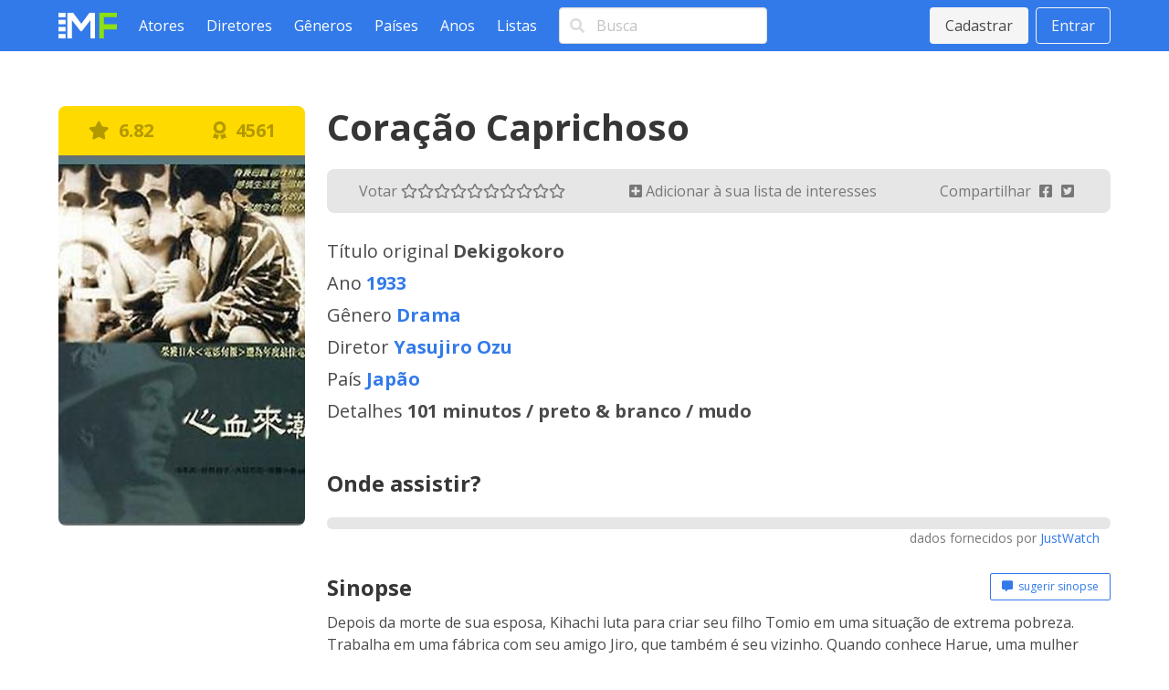

--- FILE ---
content_type: text/html; charset=utf-8
request_url: https://www.melhoresfilmes.com.br/movies/coracao-caprichoso
body_size: 3753
content:
<!DOCTYPE html>
<html lang="pt_BR">
  <head>
    <meta charset="utf-8"/>
    <meta http-equiv="X-UA-Compatible" content="IE=edge"/>
    <meta name="viewport" content="width=device-width, initial-scale=1.0"/>

      <script async src="https://www.googletagmanager.com/gtag/js?id=G-ER6L8LFR5W"></script>
      <script>
        window.dataLayer = window.dataLayer || [];
        function gtag(){dataLayer.push(arguments);}
        gtag('js', new Date());

        gtag('config', 'G-ER6L8LFR5W');
      </script>


<meta charset="UTF-8" content="EUNvIiI0ARo4Ez9fOCQifxIDOwE1DyAGdzBRuWPlQfRoKvnIpVtNfUou" csrf-param="_csrf_token" method-param="_method" name="csrf-token"><title data-suffix=" * Melhores Filmes">Coração Caprichoso, diretor Yasujiro Ozu * Melhores Filmes</title>
    <link rel="stylesheet" href="https://fonts.googleapis.com/css2?family=Open+Sans:wght@400;600;700&display=swap">
    <link rel="stylesheet" href="https://fonts.googleapis.com/css2?family=Rubik:wght@400;700;900&display=swap">
    <link rel="stylesheet" href="https://cdnjs.cloudflare.com/ajax/libs/font-awesome/5.13.1/css/all.min.css" integrity="sha256-2XFplPlrFClt0bIdPgpz8H7ojnk10H69xRqd9+uTShA=" crossorigin="anonymous" />
    <link rel="stylesheet" href="https://cdn.jsdelivr.net/npm/bulma-carousel@4.0.4/dist/css/bulma-carousel.min.css">
    <link rel="stylesheet" href="/css/melhores-filmes-4b2d6674e15457645c962161efbd4966.css?vsn=d"/>

    <script defer type="text/javascript" src="https://cdn.jsdelivr.net/gh/alpinejs/alpine@v2.8.2/dist/alpine.min.js"></script>
    <script defer type="text/javascript" src="https://cdn.jsdelivr.net/npm/bulma-carousel@4.0.4/dist/js/bulma-carousel.min.js"></script>
    <script defer type="text/javascript" src="/js/melhores-filmes-cbb69611b97470f435a6321ff7cc7203.js?vsn=d"></script>
  </head>
  <body>
    <nav class="navbar is-primary">
      <div class="container">
        <div class="navbar-brand">
          <a class="navbar-item" href="/"><img src="/images/melhores-filmes-0c3a54c282e830895f68045f7e7d4e1d.svg?vsn=d" alt="Melhores Filmes"></a>
          <a class="navbar-burger" href="#" data-target="nav-menu">
            <span></span>
            <span></span>
            <span></span>
          </a>
        </div>
        <div class="navbar-menu" id="nav-menu">
          <div class="navbar-start">
            <a class="navbar-item" href="/actors/index">Atores</a>
            <a class="navbar-item" href="/directors/index">Diretores</a>
            <a class="navbar-item" href="/genres/index">Gêneros</a>
            <a class="navbar-item" href="/countries/index">Países</a>
            <a class="navbar-item" href="/years/index">Anos</a>
            <a class="navbar-item" href="/lists/index">Listas</a>
            <div class="navbar-item">
<form action="/search" method="post"><input name="_csrf_token" type="hidden" value="EUNvIiI0ARo4Ez9fOCQifxIDOwE1DyAGdzBRuWPlQfRoKvnIpVtNfUou">                <div class="field">
                  <div class="control has-icons-left">
                    <input class="input" type="text" placeholder="Busca" name="query">
                    <span class="icon is-small is-left"><i class="fas fa-search"></i></span>
                  </div>
                </div>
              </form>
            </div>
          </div>
          <div class="navbar-end">
              <div class="navbar-item">
                <div class="buttons">
                  <a class="button is-light" href="/users/signup">Cadastrar</a>
                  <a class="button is-light is-outlined" href="/users/signin">Entrar</a>
                </div>
              </div>
          </div>
        </div>
      </div>
    </nav>

<div data-phx-main="true" data-phx-session="SFMyNTY.[base64].8xSfVOUQmhvdTJYylKcA7eviHVZb4KJ8rfMaZmNnaOE" data-phx-static="SFMyNTY.g2gDaAJhBHQAAAADZAAKYXNzaWduX25ld2pkAAVmbGFzaHQAAAAAZAACaWRtAAAAFHBoeC1HSXpmTXBXMFUydWJDc0ZpbgYAZR-n4psBYgABUYA.WuwquFPH7fZJE8HoLKeVIrgHpcXuaeK-y_68QLircxw" data-phx-view="MoviesLive.View" id="phx-GIzfMpW0U2ubCsFi">
<main role="main" class="container">
  <div class="columns mt-6">
    <div class="column is-one-quarter">
      <div class="movie-poster">
        <div class="movie-ranking level has-text-weight-bold is-size-5">
          <div class="level-item has-text-centered" title="2 votos">
            <i class="fas fa-star"></i>&nbsp;
6.82          </div>

          <div class="level-item has-text-centered">
                <a href="/lists/best">
                  <i class="fas fa-award"></i>&nbsp;
4561                </a>
          </div>
        </div>

        <div class="image is-2by3">
          <img src="https://img.melhoresfilmes.com.br/unsafe/320x480/https%3A%2F%2Fwww.melhoresfilmes.com.br%2Fstorage%2Fimgs%2Fposters%2F7552.jpg%3Ft%3D20210728222149" alt="Coração Caprichoso">
        </div>
      </div>
    </div>

    <div class="column is-three-quarters">
      <h1 class="title is-2">Coração Caprichoso</h1>

      <div class="level movie-bar">
        <div class="level-item has-text-left">
          Votar&nbsp;
            <a href="#" phx-click="movie_vote" phx-value-rate="1" title="1">
              <i class="movie-vote far fa-star"></i>
            </a>
            <a href="#" phx-click="movie_vote" phx-value-rate="2" title="2">
              <i class="movie-vote far fa-star"></i>
            </a>
            <a href="#" phx-click="movie_vote" phx-value-rate="3" title="3">
              <i class="movie-vote far fa-star"></i>
            </a>
            <a href="#" phx-click="movie_vote" phx-value-rate="4" title="4">
              <i class="movie-vote far fa-star"></i>
            </a>
            <a href="#" phx-click="movie_vote" phx-value-rate="5" title="5">
              <i class="movie-vote far fa-star"></i>
            </a>
            <a href="#" phx-click="movie_vote" phx-value-rate="6" title="6">
              <i class="movie-vote far fa-star"></i>
            </a>
            <a href="#" phx-click="movie_vote" phx-value-rate="7" title="7">
              <i class="movie-vote far fa-star"></i>
            </a>
            <a href="#" phx-click="movie_vote" phx-value-rate="8" title="8">
              <i class="movie-vote far fa-star"></i>
            </a>
            <a href="#" phx-click="movie_vote" phx-value-rate="9" title="9">
              <i class="movie-vote far fa-star"></i>
            </a>
            <a href="#" phx-click="movie_vote" phx-value-rate="10" title="10">
              <i class="movie-vote far fa-star"></i>
            </a>
        </div>

        <div class="level-item has-text-left">
            <a href="#" phx-click="add_to_watch">
              <i class="fas fa-plus-square"></i>
Adicionar à sua lista de interesses            </a>
        </div>

        <div class="level-item has-text-left">
          Compartilhar&nbsp;
          <a href="https://www.facebook.com/sharer/sharer.php?u=http%3A%2F%2Fwww.melhoresfilmes.com.br%2Fmovies%2Fcoracao-caprichoso" class="icon" target="_blank">
            <i class="fab fa-facebook-square"></i>
          </a>
          <a href="https://twitter.com/intent/tweet?url=http%3A%2F%2Fwww.melhoresfilmes.com.br%2Fmovies%2Fcoracao-caprichoso&text=Cora%C3%A7%C3%A3o+Caprichoso" class="icon" target="_blank">
            <i class="fab fa-twitter-square"></i>
          </a>
        </div>
      </div>

      <div class="movie-details mb-6 is-size-5">
        <dl>
          <dt>Título original</dt>
          <dd>Dekigokoro</dd>

          <dt>Ano</dt>
          <dd><a href="/years/1933">1933</a></dd>

          <dt>Gênero</dt>
          <dd>
              <a href="/genres/drama">Drama</a>
          </dd>

          <dt>Diretor</dt>
          <dd>
              <a href="/directors/yasujiro-ozu">Yasujiro Ozu</a>
          </dd>

          <dt>País</dt>
          <dd>
              <a href="/countries/japao">Japão</a>
          </dd>

          <dt>Detalhes</dt>
          <dd>
101 minutos            /
preto &amp; branco            /
mudo          </dd>
        </dl>
      </div>

        <h2 class="title is-4">Onde assistir?</h2>

        <div class="mb-6 watch-providers">



          <small class="just-watch-credit">dados fornecidos por <a href="https://www.justwatch.com/">JustWatch</a></small>

          <div style="width: 1px; height: 1px;">&nbsp;</div>
        </div>


      <div class="mb-6">
        <div class="level mb-3">
          <div class="level-left"><h2 class="title is-4">Sinopse</h2></div>
          <div class="level-right">
            <a href="#" class="button is-primary is-outlined is-small" phx-click="synopsis">
              <i class="fas fa-comment-alt"></i>&nbsp;
sugerir sinopse            </a>
          </div>
        </div>

          <p class="mb-3">Depois da morte de sua esposa, Kihachi luta para criar seu filho Tomio em uma situação de extrema pobreza. Trabalha em uma fábrica com seu amigo Jiro, que também é seu vizinho. Quando conhece Harue, uma mulher jovem e bonita, Kihachi apaixona-se imediatamente por ela – despertando ciúmes em seu filho e a rivalidade de seu amigo, que também tem interesse na jovem.</p>
          <p class="is-size-7">Enviado por&nbsp;<a href="/users/CTaxiDriver">CTaxiDriver</a></p>
      </div>


      <div class="mb-6">
        <h2 class="title is-4 mb-3">Elenco</h2>

        <div class="columns is-multiline browsing-list">
            <div class="column is-one-third">
              <a href="/actors/takeshi-sakamoto">
                <div class="media">
                  <div class="media-left">
                    <div class="image is-48x48"><img class="is-rounded" src="https://img.melhoresfilmes.com.br/unsafe/48x48/https%3A%2F%2Fwww.melhoresfilmes.com.br%2Fstorage%2Fimgs%2Factors%2F14338.jpg%3Ft%3D20220725222754" alt="Takeshi Sakamoto"></div>
                  </div>

                  <div class="media-content">
                    <div class="content pt-3">
                      <span class="has-text-weight-bold">Takeshi Sakamoto</span>
                    </div>
                  </div>
                </div>
              </a>
            </div>
            <div class="column is-one-third">
              <a href="/actors/nobuko-fushimi">
                <div class="media">
                  <div class="media-left">
                    <div class="image is-48x48"><img class="is-rounded" src="https://img.melhoresfilmes.com.br/unsafe/48x48/https%3A%2F%2Fwww.melhoresfilmes.com.br%2Fstorage%2Fimgs%2Factors%2F13636.jpg%3Ft%3D20220725222830" alt="Nobuko Fushimi"></div>
                  </div>

                  <div class="media-content">
                    <div class="content pt-3">
                      <span class="has-text-weight-bold">Nobuko Fushimi</span>
                    </div>
                  </div>
                </div>
              </a>
            </div>
            <div class="column is-one-third">
              <a href="/actors/den-obinata">
                <div class="media">
                  <div class="media-left">
                    <div class="image is-48x48"><img class="is-rounded" src="https://img.melhoresfilmes.com.br/unsafe/48x48/https%3A%2F%2Fwww.melhoresfilmes.com.br%2Fstorage%2Fimgs%2Factors%2F26905.jpg%3Ft%3D20220725221648" alt="Den Obinata"></div>
                  </div>

                  <div class="media-content">
                    <div class="content pt-3">
                      <span class="has-text-weight-bold">Den Obinata</span>
                    </div>
                  </div>
                </div>
              </a>
            </div>
            <div class="column is-one-third">
              <a href="/actors/chouko-iida">
                <div class="media">
                  <div class="media-left">
                    <div class="image is-48x48"><img class="is-rounded" src="/images/placeholder-person.png" alt="Chouko Iida"></div>
                  </div>

                  <div class="media-content">
                    <div class="content pt-3">
                      <span class="has-text-weight-bold">Chouko Iida</span>
                    </div>
                  </div>
                </div>
              </a>
            </div>
            <div class="column is-one-third">
              <a href="/actors/tomio-aoki">
                <div class="media">
                  <div class="media-left">
                    <div class="image is-48x48"><img class="is-rounded" src="https://img.melhoresfilmes.com.br/unsafe/48x48/https%3A%2F%2Fwww.melhoresfilmes.com.br%2Fstorage%2Fimgs%2Factors%2F14342.jpg%3Ft%3D20220725222754" alt="Tomio Aoki"></div>
                  </div>

                  <div class="media-content">
                    <div class="content pt-3">
                      <span class="has-text-weight-bold">Tomio Aoki</span>
                    </div>
                  </div>
                </div>
              </a>
            </div>
            <div class="column is-one-third">
              <a href="/actors/reiko-tani">
                <div class="media">
                  <div class="media-left">
                    <div class="image is-48x48"><img class="is-rounded" src="https://img.melhoresfilmes.com.br/unsafe/48x48/https%3A%2F%2Fwww.melhoresfilmes.com.br%2Fstorage%2Fimgs%2Factors%2F14343.jpg%3Ft%3D20220725222754" alt="Reiko Tani"></div>
                  </div>

                  <div class="media-content">
                    <div class="content pt-3">
                      <span class="has-text-weight-bold">Reiko Tani</span>
                    </div>
                  </div>
                </div>
              </a>
            </div>
            <div class="column is-one-third">
              <a href="/actors/seiji-nishimura">
                <div class="media">
                  <div class="media-left">
                    <div class="image is-48x48"><img class="is-rounded" src="/images/placeholder-person.png" alt="Seiji Nishimura"></div>
                  </div>

                  <div class="media-content">
                    <div class="content pt-3">
                      <span class="has-text-weight-bold">Seiji Nishimura</span>
                    </div>
                  </div>
                </div>
              </a>
            </div>
            <div class="column is-one-third">
              <a href="/actors/seiichi-kato">
                <div class="media">
                  <div class="media-left">
                    <div class="image is-48x48"><img class="is-rounded" src="/images/placeholder-person.png" alt="Seiichi Kato"></div>
                  </div>

                  <div class="media-content">
                    <div class="content pt-3">
                      <span class="has-text-weight-bold">Seiichi Kato</span>
                    </div>
                  </div>
                </div>
              </a>
            </div>
        </div>
      </div>

      <div class="mb-6">
        <div class="level">
          <div class="level-left"><h2 class="title is-4 mb-3">Comentários</h2></div>

          <div class="level-right">
            <a href="#" class="button is-primary is-outlined is-small" phx-click="comment">
              <i class="fas fa-comment"></i>&nbsp;
fazer um comentário            </a>
          </div>
        </div>

          <p>Sem comentários por aqui ainda.</p>
      </div>
    </div>
  </div>




  <script type="application/ld+json">
{
  "@context": "http://schema.org",
  "@type": "Movie",
  "aggregateRating": {
    "@type": "AggregateRating",
    "bestRating": 10,
    "ratingValue": "6.82"
  },
  "image": "www.melhoresfilmes.com.br/storage/imgs/posters/7552.jpg",
  "name": "Coração Caprichoso",
  "position": 4561,
  "url": "http://www.melhoresfilmes.com.br/movies/coracao-caprichoso"
}  </script>
</main>
</div>
    <footer class="footer">
      <div class="has-text-centered">
        <p class="footer__links">
          <a class="footer__link" href="/contact">Queremos sua opinião</a>
          <a class="footer__link" href="/page/about">Sobre</a>
          <a class="footer__link" href="/page/contact">Contato</a>
          <a class="footer__link" href="/page/terms">Termos de uso</a>
          <a class="footer__link" href="/page/privacy">Política de privacidade</a>
          <a class="footer__link" href="/page/faq">Ajuda</a>
        </p>
      </div>
    </footer>
  </body>
</html>
